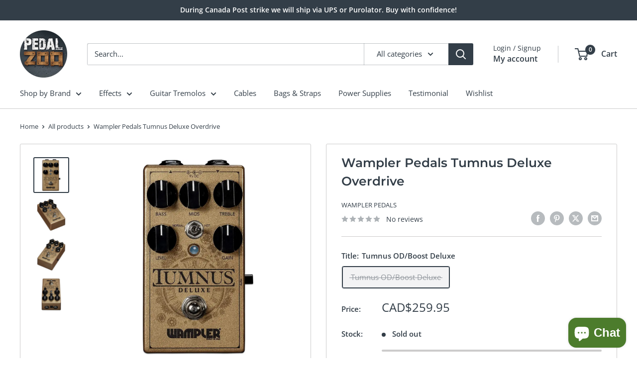

--- FILE ---
content_type: text/javascript
request_url: https://pedalzoo.com/cdn/shop/t/26/assets/custom.js?v=102476495355921946141752669694
body_size: -596
content:
//# sourceMappingURL=/cdn/shop/t/26/assets/custom.js.map?v=102476495355921946141752669694


--- FILE ---
content_type: text/javascript; charset=utf-8
request_url: https://pedalzoo.com/products/tumnus-deluxe-overdrive.js?
body_size: 2406
content:
{"id":8067283222781,"title":"Wampler Pedals Tumnus Deluxe Overdrive","handle":"tumnus-deluxe-overdrive","description":"\u003cp\u003e\u003cspan\u003eWith the first iteration of the Tumnus, Wampler perfected their take on the sound of THE myth…\u003c\/span\u003e\u003c\/p\u003e\u003cp\u003e\u003cspan\u003eWith the \u003cstrong\u003eTumnus Deluxe,\u003c\/strong\u003e Brian has set a new standard. Thanks in large part to the design’s articulate-sounding buffer, all of the clarity, punch, and detailed breakup of the original \u003cstrong\u003eTumnus\u003c\/strong\u003e are still there. But if you prefer the sound of true bypass performance, just hit the switch on the side of the pedal for uncolored tonal purity. Brian also injected the Tumnus Deluxe with a level of tonal flexibility not previously available on this style of drive. Active bass and mid controls, as well as a regular treble control (the same as the pedal it was inspired by), encourages you to sculpt the tone from this pedal to the demands of your rig. Whether you’re boosting a driven amp or another pedal, using the pedal as a stand-alone overdrive, or crowning it your “always on” tonal sweetener, you’ll find the \u003cstrong\u003eTumnus Deluxe’s\u003c\/strong\u003e wide-ranging controls make it much more than just another clone. The Tumnus Deluxe delivers all the string-to-string clarity, high-headroom output, and amp-like breakup that made this style of overdrive pedal so iconic. But its 3-band EQ will enhance your tone with warm low end, instantly identifiable midrange, and just the right amount of top-end sparkle. Unlike some other similarly voiced pedals, the Tumnus Deluxe has enough tonal control to perfect your sound through any rig. The buffer inside the Tumnus Deluxe sounds so good, you might just find it enhances your tone whether the pedal is on or off. But Wampler knows that some players prefer the clean signal path of true bypass operation. With the Tumnus Deluxe’s side-mounted buffered\/true bypass control, attaining that uncolored sound is as easy as flipping a switch.\u003c\/span\u003e\u003c\/p\u003e\u003cdiv class=\"et_pb_row et_pb_row_5\"\u003e\n\u003cdiv class=\"et_pb_column et_pb_column_1_2 et_pb_column_6  et_pb_css_mix_blend_mode_passthrough\"\u003e\u003cdiv class=\"et_pb_module et_pb_text et_pb_text_0 et_pb_text_align_left et_pb_bg_layout_light et_had_animation\"\u003e\u003cdiv class=\"et_pb_text_inner\"\u003e\n\u003ch3\u003eA MODERN CLASSIC\u003c\/h3\u003e\n\u003cp\u003eThere is a reason this circuit has gained the reputation it has – it provides the perfect high headroom overdrive to send your tone into the place you’ve always dreamed it would go. It will bring out the harmonics you didn’t know where there, it will bring out the sustain you never thought possible and most importantly, it just makes EVERYTHING sound better.\u003c\/p\u003e\n\u003c\/div\u003e\u003c\/div\u003e\u003c\/div\u003e\n\u003cdiv class=\"et_pb_column et_pb_column_1_2 et_pb_column_7  et_pb_css_mix_blend_mode_passthrough et-last-child\"\u003e\u003cdiv class=\"et_pb_module et_pb_text et_pb_text_1 et_pb_text_align_left et_pb_bg_layout_light et_had_animation\"\u003e\u003cdiv class=\"et_pb_text_inner\"\u003e\n\u003ch3\u003eALWAYS THE RIGHT FIT\u003c\/h3\u003e\n\u003cp\u003eIf you want a pre-gain boost to fatten up your tone… the Tumnus Dluxe delivers. If you want a standalone overdrive…. the Tumnus Deluxe Delivers. If you need an end of signal dirty boost to make you cut through the noise and have your solos wail… the Tumnus Deluxe delivers. It doesn’t matter if you want to fatten up your pedals, push your amp or just need a beautifully organic overdrive – the Tumnus Deluxe delivers.\u003c\/p\u003e\n\u003c\/div\u003e\u003c\/div\u003e\u003c\/div\u003e\n\u003c\/div\u003e\u003cdiv class=\"et_pb_row et_pb_row_6\"\u003e\n\u003cdiv class=\"et_pb_column et_pb_column_1_2 et_pb_column_8  et_pb_css_mix_blend_mode_passthrough\"\u003e\u003cdiv class=\"et_pb_module et_pb_text et_pb_text_2 et_pb_text_align_left et_pb_bg_layout_light et_had_animation\"\u003e\u003cdiv class=\"et_pb_text_inner\"\u003e\n\u003ch3\u003eNOT JUST ANOTHER CLONE\u003c\/h3\u003e\n\u003cp\u003eTaking the legendary response and dynamics of the Tumnus, we added not only an active bass and mid control, but the option to have the famous buffer of the original, but also True Bypass…a hot switch gives you extra gain at higher levels, making the Tumnus Deluxe the most versatile and powerful pedal in its class.\u003c\/p\u003e\n\u003c\/div\u003e\u003c\/div\u003e\u003c\/div\u003e\n\u003cdiv class=\"et_pb_column et_pb_column_1_2 et_pb_column_9  et_pb_css_mix_blend_mode_passthrough et-last-child\"\u003e\u003cdiv class=\"et_pb_module et_pb_text et_pb_text_3 et_pb_text_align_left et_pb_bg_layout_light et_had_animation\"\u003e\u003cdiv class=\"et_pb_text_inner\"\u003e\n\u003ch3\u003eBUILT FOR FOREVER\u003c\/h3\u003e\n\u003cp\u003eBrian Wampler’s attention to detail and commitment to bringing you the best-sounding \u0026amp; most usable Effects Boxes on the market is nothing new. Those qualities are on full display within the Tumnus Deluxe. We’re all tone-freaks, and we’re always trying new things, but we hope this pedal finds it’s forever home on your pedalboard, so we built it to last that long.\u003c\/p\u003e\n\u003cul\u003e\n\u003cli\u003eBuilt in the U.S.A.\u003c\/li\u003e\n\u003cli\u003eHigh-grade components selected for their superior sound and response\u003c\/li\u003e\n\u003cli\u003eBattery connection and 9v power jack (this pedal runs at 9v ONLY)\u003c\/li\u003e\n\u003cli\u003eSame incredible tone as the Tumnus, but with added features Normal \/ Hot switch… adds a little extra when the pedal is being pushed into higher gain\u003c\/li\u003e\n\u003cli\u003eBuffered or True Bypass\u003c\/li\u003e\n\u003cli\u003eFull 3 band EQ Top-mounted jacks make pedalboard placement effortless\u003c\/li\u003e\n\u003cli\u003ePower draw: 70.3 mA @ 9V (LED will flash 3 times when power from battery is getting low)\u003c\/li\u003e\n\u003cli\u003e2.50″ x 4.50″ x 1.5″ (63.5mm x 114.3mm x 38.1mm) – height excludes knobs and switches\u003c\/li\u003e\n\u003c\/ul\u003e\n\u003c\/div\u003e\u003c\/div\u003e\u003c\/div\u003e\n\u003c\/div\u003e","published_at":"2023-04-20T15:17:50-04:00","created_at":"2023-04-12T03:15:52-04:00","vendor":"Wampler Pedals","type":"Effects","tags":["Booster \u0026 Buffer","Distortion \u0026 Overdrive"],"price":25995,"price_min":25995,"price_max":25995,"available":false,"price_varies":false,"compare_at_price":null,"compare_at_price_min":0,"compare_at_price_max":0,"compare_at_price_varies":false,"variants":[{"id":43878643761405,"title":"Tumnus OD\/Boost Deluxe","option1":"Tumnus OD\/Boost Deluxe","option2":null,"option3":null,"sku":"763815130231","requires_shipping":true,"taxable":true,"featured_image":null,"available":false,"name":"Wampler Pedals Tumnus Deluxe Overdrive - Tumnus OD\/Boost Deluxe","public_title":"Tumnus OD\/Boost Deluxe","options":["Tumnus OD\/Boost Deluxe"],"price":25995,"weight":450,"compare_at_price":null,"inventory_management":"shopify","barcode":"763815130231","requires_selling_plan":false,"selling_plan_allocations":[]}],"images":["\/\/cdn.shopify.com\/s\/files\/1\/0644\/7100\/7485\/products\/wp-tumnus-dlx-bi-01.webp?v=1768501363","\/\/cdn.shopify.com\/s\/files\/1\/0644\/7100\/7485\/products\/wp-tumnus-dlx-bi-03.webp?v=1768501363","\/\/cdn.shopify.com\/s\/files\/1\/0644\/7100\/7485\/products\/wp-tumnus-dlx-bi-02.webp?v=1768501363","\/\/cdn.shopify.com\/s\/files\/1\/0644\/7100\/7485\/products\/wp-tumnus-dlx-bi-04.webp?v=1768501363"],"featured_image":"\/\/cdn.shopify.com\/s\/files\/1\/0644\/7100\/7485\/products\/wp-tumnus-dlx-bi-01.webp?v=1768501363","options":[{"name":"Title","position":1,"values":["Tumnus OD\/Boost Deluxe"]}],"url":"\/products\/tumnus-deluxe-overdrive","media":[{"alt":"Wampler Pedals Tumnus Deluxe Overdrive","id":31582078927101,"position":1,"preview_image":{"aspect_ratio":1.0,"height":900,"width":900,"src":"https:\/\/cdn.shopify.com\/s\/files\/1\/0644\/7100\/7485\/products\/wp-tumnus-dlx-bi-01.webp?v=1768501363"},"aspect_ratio":1.0,"height":900,"media_type":"image","src":"https:\/\/cdn.shopify.com\/s\/files\/1\/0644\/7100\/7485\/products\/wp-tumnus-dlx-bi-01.webp?v=1768501363","width":900},{"alt":"Wampler Pedals Tumnus Deluxe Overdrive","id":31582078959869,"position":2,"preview_image":{"aspect_ratio":1.0,"height":900,"width":900,"src":"https:\/\/cdn.shopify.com\/s\/files\/1\/0644\/7100\/7485\/products\/wp-tumnus-dlx-bi-03.webp?v=1768501363"},"aspect_ratio":1.0,"height":900,"media_type":"image","src":"https:\/\/cdn.shopify.com\/s\/files\/1\/0644\/7100\/7485\/products\/wp-tumnus-dlx-bi-03.webp?v=1768501363","width":900},{"alt":"Wampler Pedals Tumnus Deluxe Overdrive","id":31582078992637,"position":3,"preview_image":{"aspect_ratio":1.0,"height":900,"width":900,"src":"https:\/\/cdn.shopify.com\/s\/files\/1\/0644\/7100\/7485\/products\/wp-tumnus-dlx-bi-02.webp?v=1768501363"},"aspect_ratio":1.0,"height":900,"media_type":"image","src":"https:\/\/cdn.shopify.com\/s\/files\/1\/0644\/7100\/7485\/products\/wp-tumnus-dlx-bi-02.webp?v=1768501363","width":900},{"alt":"Wampler Pedals Tumnus Deluxe Overdrive","id":31582079025405,"position":4,"preview_image":{"aspect_ratio":1.0,"height":900,"width":900,"src":"https:\/\/cdn.shopify.com\/s\/files\/1\/0644\/7100\/7485\/products\/wp-tumnus-dlx-bi-04.webp?v=1768501363"},"aspect_ratio":1.0,"height":900,"media_type":"image","src":"https:\/\/cdn.shopify.com\/s\/files\/1\/0644\/7100\/7485\/products\/wp-tumnus-dlx-bi-04.webp?v=1768501363","width":900}],"requires_selling_plan":false,"selling_plan_groups":[]}